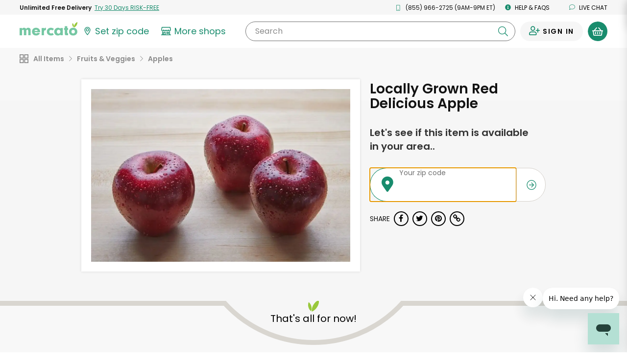

--- FILE ---
content_type: text/javascript; charset=utf-8
request_url: https://app.link/_r?sdk=web2.86.5&branch_key=key_live_liL7hNRh8FTUO0iejnxJbgefDEn2mfaq&callback=branch_callback__0
body_size: 69
content:
/**/ typeof branch_callback__0 === 'function' && branch_callback__0("1541207078658197910");